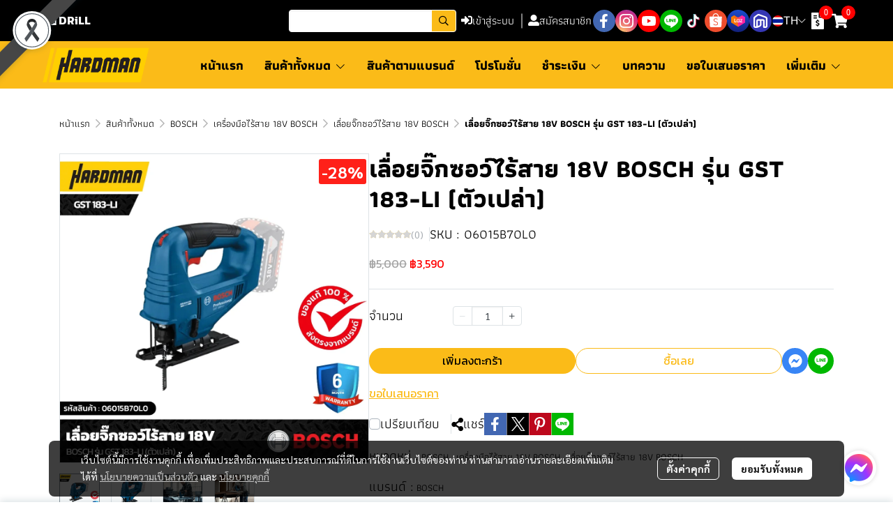

--- FILE ---
content_type: application/javascript
request_url: https://cloud.makewebstatic.com/makeweb/prod/frontend/_nuxt/0335462.js
body_size: 959
content:
(window.webpackJsonp=window.webpackJsonp||[]).push([[332],{1748:function(e,t,n){"use strict";n(12),n(10),n(14),n(11),n(15);var r,o=n(0),c=(n(5),n(65),n(70),n(13),n(25),n(269),n(357)),l=n(28);function O(object,e){var t=Object.keys(object);if(Object.getOwnPropertySymbols){var n=Object.getOwnPropertySymbols(object);e&&(n=n.filter((function(e){return Object.getOwnPropertyDescriptor(object,e).enumerable}))),t.push.apply(t,n)}return t}function y(e){for(var i=1;i<arguments.length;i++){var source=null!=arguments[i]?arguments[i]:{};i%2?O(Object(source),!0).forEach((function(t){Object(o.a)(e,t,source[t])})):Object.getOwnPropertyDescriptors?Object.defineProperties(e,Object.getOwnPropertyDescriptors(source)):O(Object(source)).forEach((function(t){Object.defineProperty(e,t,Object.getOwnPropertyDescriptor(source,t))}))}return e}var f=(r={NotExist:function(){return n.e(37).then(n.bind(null,4155))}},Object(o.a)(r,c.c.type,(function(){return n.e(79).then(n.bind(null,4156))})),Object(o.a)(r,c.b.type,(function(){return n.e(78).then(n.bind(null,4012))})),Object(o.a)(r,c.a.type,(function(){return n.e(77).then(n.bind(null,2652))})),Object(o.a)(r,c.B.prefixType,(function(){return n.e(103).then(n.bind(null,2654))})),Object(o.a)(r,c.d.type,(function(){return n.e(80).then(n.bind(null,4157))})),Object(o.a)(r,c.e.type,(function(){return n.e(81).then(n.bind(null,4158))})),Object(o.a)(r,c.g.type,(function(){return n.e(83).then(n.bind(null,4026))})),Object(o.a)(r,c.h.type,(function(){return Promise.all([n.e(0),n.e(84)]).then(n.bind(null,4277))})),Object(o.a)(r,c.y.type,(function(){return n.e(101).then(n.bind(null,4159))})),Object(o.a)(r,c.u.type,(function(){return n.e(97).then(n.bind(null,4160))})),Object(o.a)(r,c.o.type,(function(){return Promise.all([n.e(38),n.e(91)]).then(n.bind(null,4013))})),Object(o.a)(r,c.p.type,(function(){return Promise.all([n.e(6),n.e(38),n.e(92)]).then(n.bind(null,4027))})),Object(o.a)(r,c.f.type,(function(){return n.e(82).then(n.bind(null,4161))})),Object(o.a)(r,c.q.type,(function(){return n.e(93).then(n.bind(null,4162))})),Object(o.a)(r,c.m.type,(function(){return Promise.all([n.e(17),n.e(18),n.e(16),n.e(89)]).then(n.bind(null,4163))})),Object(o.a)(r,c.s.type,(function(){return n.e(95).then(n.bind(null,4164))})),Object(o.a)(r,c.i.type,(function(){return n.e(85).then(n.bind(null,4165))})),Object(o.a)(r,c.v.type,(function(){return Promise.all([n.e(0),n.e(5),n.e(4),n.e(20),n.e(98)]).then(n.bind(null,4278))})),Object(o.a)(r,c.z.type,(function(){return Promise.all([n.e(0),n.e(102)]).then(n.bind(null,4014))})),Object(o.a)(r,c.t.type,(function(){return Promise.all([n.e(0),n.e(5),n.e(4),n.e(9),n.e(96)]).then(n.bind(null,4279))})),Object(o.a)(r,c.l.type,(function(){return n.e(88).then(n.bind(null,4166))})),Object(o.a)(r,c.j.type,(function(){return n.e(86).then(n.bind(null,4167))})),Object(o.a)(r,c.k.type,(function(){return n.e(87).then(n.bind(null,4168))})),Object(o.a)(r,c.r.type,(function(){return n.e(94).then(n.bind(null,4169))})),Object(o.a)(r,c.w.type,(function(){return Promise.all([n.e(17),n.e(18),n.e(16),n.e(99)]).then(n.bind(null,4170))})),Object(o.a)(r,c.n.type,(function(){return n.e(90).then(n.bind(null,4171))})),Object(o.a)(r,c.x.type,(function(){return Promise.all([n.e(0),n.e(5),n.e(4),n.e(9),n.e(100)]).then(n.bind(null,4280))})),r),d=Object.keys(f),j={props:["component_id","section_key","parent_key","grid_key","grid_layout","cell_order"],components:y({},f),computed:y(y({},Object(l.b)({components:"components"})),{},{component:function(){return this.components[this.component_id]}}),methods:{getDynamicComponent:function(e){return e=e.search(c.B.prefixType)>-1?c.B.prefixType:e,d.indexOf(e)>-1?e:"NotExist"}}},m=n(21),component=Object(m.a)(j,(function(){var e=this,t=e.$createElement,n=e._self._c||t;return e.component&&e.component_id?n(e.getDynamicComponent(e.component.type),{tag:"component",attrs:{component:e.component,parent_key:e.parent_key,section_key:e.section_key,grid_key:e.grid_key,grid_layout:e.grid_layout,cell_order:e.cell_order}},[e._t("default")],2):e._e()}),[],!1,null,null,null);t.a=component.exports},4046:function(e,t,n){"use strict";n.r(t);n(13),n(12),n(10),n(5),n(14),n(11),n(15);var r=n(0),o=n(28);function c(object,e){var t=Object.keys(object);if(Object.getOwnPropertySymbols){var n=Object.getOwnPropertySymbols(object);e&&(n=n.filter((function(e){return Object.getOwnPropertyDescriptor(object,e).enumerable}))),t.push.apply(t,n)}return t}var l={components:{DynamicComponent:n(1748).a},computed:function(e){for(var i=1;i<arguments.length;i++){var source=null!=arguments[i]?arguments[i]:{};i%2?c(Object(source),!0).forEach((function(t){Object(r.a)(e,t,source[t])})):Object.getOwnPropertyDescriptors?Object.defineProperties(e,Object.getOwnPropertyDescriptors(source)):c(Object(source)).forEach((function(t){Object.defineProperty(e,t,Object.getOwnPropertyDescriptor(source,t))}))}return e}({},Object(o.b)({CONTENT_CONTAINER:"CONTENT_CONTAINER",components:"components",metadata:"metadata"})),methods:{checkEnable:function(e){return"SECTION_PAGE"==e||!!this.components[e]&&(void 0===this.components[e].properties.isEnable||this.components[e].properties.isEnable)}}},O=l,y=n(21),component=Object(y.a)(O,(function(){var e=this,t=e.$createElement,n=e._self._c||t;return n("div",{staticClass:"flex-grow-1",attrs:{id:"section-contents"}},[n("div",[e._l(e.CONTENT_CONTAINER.componentsID,(function(t){return[e.checkEnable(t)?n("div",{key:"section_key"+t,style:{position:"relative"}},[n("DynamicComponent",{attrs:{component_id:t,id:""+t}})],1):e._e()]}))],2)])}),[],!1,null,null,null);t.default=component.exports}}]);